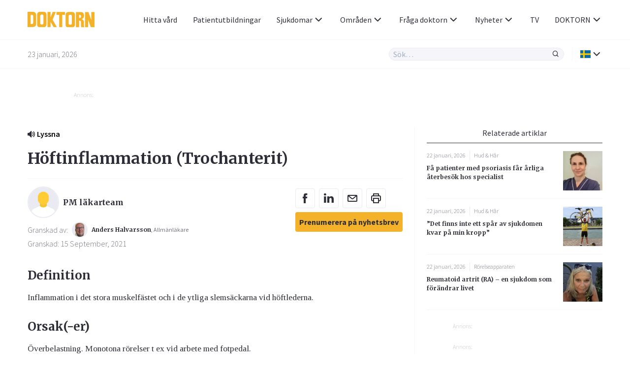

--- FILE ---
content_type: image/svg+xml
request_url: https://www.doktorn.com/wp-content/themes/doktorn/build/assets/images/avatar_default.svg
body_size: -83
content:
<svg xmlns="http://www.w3.org/2000/svg" viewBox="0 0 425 425"><path fill="#eaeaf2" d="M0-.3h425v425H0z" id="Layer_2"/><g fill-rule="evenodd" clip-rule="evenodd" id="Layer_1"><path fill="#f3c332" d="M163.2 195.6h98.5v112.5h-98.5z"/><path d="M212.5 247.4c-43.5 0-78.8-35.3-78.8-78.8V139c0-43.5 35.3-78.8 78.8-78.8s78.8 35.3 78.8 78.8v29.6c0 43.5-35.3 78.8-78.8 78.8z" fill="#fc3"/><path d="M353.2 309l-91.4-41.9s-19.7 19.7-49.3 19.7-49.3-19.7-49.3-19.7L71.8 309C57 315.8 45 334.5 45 350.8v74h335v-74c0-16.3-12-35-26.8-41.8z" fill="#fff"/></g></svg>